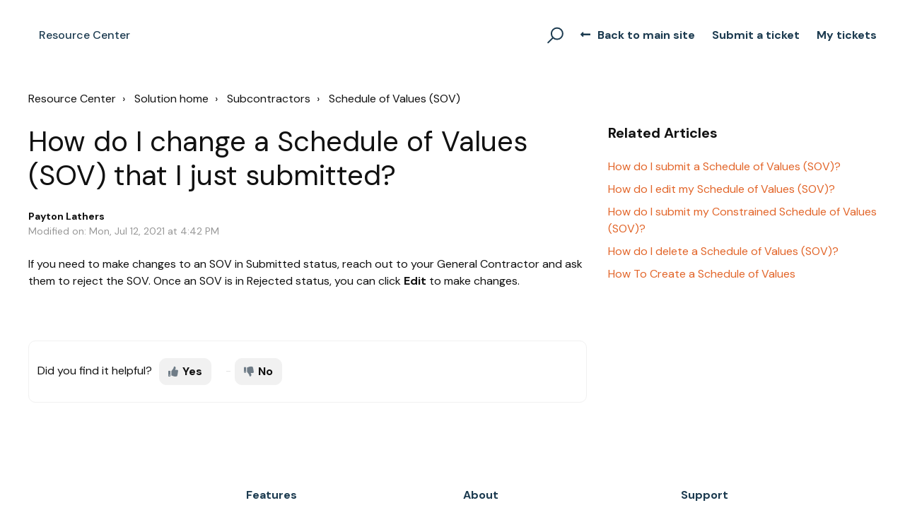

--- FILE ---
content_type: text/html; charset=utf-8
request_url: https://help.gcpay.com/support/solutions/articles/51000199206-how-do-i-change-a-schedule-of-values-sov-that-i-just-submitted-
body_size: 10414
content:
<!DOCTYPE html>
       
        <!--[if lt IE 7]><html class="no-js ie6 dew-dsm-theme " lang="en" dir="ltr" data-date-format="us"><![endif]-->       
        <!--[if IE 7]><html class="no-js ie7 dew-dsm-theme " lang="en" dir="ltr" data-date-format="us"><![endif]-->       
        <!--[if IE 8]><html class="no-js ie8 dew-dsm-theme " lang="en" dir="ltr" data-date-format="us"><![endif]-->       
        <!--[if IE 9]><html class="no-js ie9 dew-dsm-theme " lang="en" dir="ltr" data-date-format="us"><![endif]-->       
        <!--[if IE 10]><html class="no-js ie10 dew-dsm-theme " lang="en" dir="ltr" data-date-format="us"><![endif]-->       
        <!--[if (gt IE 10)|!(IE)]><!--><html class="no-js  dew-dsm-theme " lang="en" dir="ltr" data-date-format="us"><!--<![endif]-->
	<head>
		
		<!-- Title for the page -->
<title> How do I change a Schedule of Values (SOV) that I just submitted? : Resource Center </title>

<!-- Meta information -->

      <meta charset="utf-8" />
      <meta http-equiv="X-UA-Compatible" content="IE=edge,chrome=1" />
      <meta name="description" content= "" />
      <meta name="author" content= "Payton Lathers" />
       <meta property="og:title" content="How do I change a Schedule of Values (SOV) that I just submitted?" />  <meta property="og:url" content="https://help.gcpay.com/support/solutions/articles/51000199206-how-do-i-change-a-schedule-of-values-sov-that-i-just-submitted-" />  <meta property="og:description" content=" If you need to make changes to an SOV in Submitted status, reach out to your General Contractor and ask them to reject the SOV. Once an SOV is in Rejected status, you can click Edit to make changes.       " />  <meta property="og:image" content="https://s3.ap-southeast-2.amazonaws.com/aus-cdn.freshdesk.com/data/helpdesk/attachments/production/51085290639/logo/u1rHIxW3ml0CHJvo2rKIYqu1942QqZTf3Q.png?X-Amz-Algorithm=AWS4-HMAC-SHA256&amp;amp;X-Amz-Credential=AKIAS6FNSMY2XLZULJPI%2F20260119%2Fap-southeast-2%2Fs3%2Faws4_request&amp;amp;X-Amz-Date=20260119T163037Z&amp;amp;X-Amz-Expires=604800&amp;amp;X-Amz-SignedHeaders=host&amp;amp;X-Amz-Signature=6dc81c0d43c60d52b70521668be6b68e4300f0df53215926001b6b90db1cacc9" />  <meta property="og:site_name" content="Resource Center" />  <meta property="og:type" content="article" />  <meta property="article:author" content="Payton Lathers" />  <meta name="twitter:title" content="How do I change a Schedule of Values (SOV) that I just submitted?" />  <meta name="twitter:url" content="https://help.gcpay.com/support/solutions/articles/51000199206-how-do-i-change-a-schedule-of-values-sov-that-i-just-submitted-" />  <meta name="twitter:description" content=" If you need to make changes to an SOV in Submitted status, reach out to your General Contractor and ask them to reject the SOV. Once an SOV is in Rejected status, you can click Edit to make changes.       " />  <meta name="twitter:image" content="https://s3.ap-southeast-2.amazonaws.com/aus-cdn.freshdesk.com/data/helpdesk/attachments/production/51085290639/logo/u1rHIxW3ml0CHJvo2rKIYqu1942QqZTf3Q.png?X-Amz-Algorithm=AWS4-HMAC-SHA256&amp;amp;X-Amz-Credential=AKIAS6FNSMY2XLZULJPI%2F20260119%2Fap-southeast-2%2Fs3%2Faws4_request&amp;amp;X-Amz-Date=20260119T163037Z&amp;amp;X-Amz-Expires=604800&amp;amp;X-Amz-SignedHeaders=host&amp;amp;X-Amz-Signature=6dc81c0d43c60d52b70521668be6b68e4300f0df53215926001b6b90db1cacc9" />  <meta name="twitter:card" content="summary" />  <link rel="canonical" href="https://help.gcpay.com/support/solutions/articles/51000199206-how-do-i-change-a-schedule-of-values-sov-that-i-just-submitted-" /> 
<meta name="google-site-verification" content="EJxcdnXIHRmc7j91IFGubc9CIgYJRpFRr7X8X9sJvdo" />
<meta name="google-site-verification" content="6OqbDBMbZ4Ihr_xcpn73FgzAYC3-TvbIKKXtVBzEDxo" />

<!-- Responsive setting -->
<link rel="apple-touch-icon" href="https://s3.ap-southeast-2.amazonaws.com/aus-cdn.freshdesk.com/data/helpdesk/attachments/production/51085290689/fav_icon/o7QBZ-qu9ZiLOykw4r2ct0XgY5i8qUdvKA.png" />
        <link rel="apple-touch-icon" sizes="72x72" href="https://s3.ap-southeast-2.amazonaws.com/aus-cdn.freshdesk.com/data/helpdesk/attachments/production/51085290689/fav_icon/o7QBZ-qu9ZiLOykw4r2ct0XgY5i8qUdvKA.png" />
        <link rel="apple-touch-icon" sizes="114x114" href="https://s3.ap-southeast-2.amazonaws.com/aus-cdn.freshdesk.com/data/helpdesk/attachments/production/51085290689/fav_icon/o7QBZ-qu9ZiLOykw4r2ct0XgY5i8qUdvKA.png" />
        <link rel="apple-touch-icon" sizes="144x144" href="https://s3.ap-southeast-2.amazonaws.com/aus-cdn.freshdesk.com/data/helpdesk/attachments/production/51085290689/fav_icon/o7QBZ-qu9ZiLOykw4r2ct0XgY5i8qUdvKA.png" />
        <meta name="viewport" content="width=device-width, initial-scale=1.0, maximum-scale=5.0, user-scalable=yes" /> 

<meta name="viewport" content="width=device-width, initial-scale=1.0" />
<link rel="preconnect" href="https://fonts.googleapis.com">
<link rel="preconnect" href="https://fonts.gstatic.com" crossorigin>
<link href="https://fonts.googleapis.com/css2?family=DM+Sans:ital,wght@0,400;0,500;0,700;1,400&display=swap" rel="stylesheet">
<link rel="stylesheet" href="https://use.fontawesome.com/releases/v5.14.0/css/all.css" />
<link rel="stylesheet" href="//cdn.jsdelivr.net/highlight.js/9.10.0/styles/github.min.css" />
<link rel="stylesheet" href="//cdn.jsdelivr.net/jquery.magnific-popup/1.0.0/magnific-popup.css" />

<!-- Google Tag Manager -->
<script>(function(w,d,s,l,i){w[l]=w[l]||[];w[l].push({'gtm.start':
new Date().getTime(),event:'gtm.js'});var f=d.getElementsByTagName(s)[0],
j=d.createElement(s),dl=l!='dataLayer'?'&l='+l:'';j.async=true;j.src=
'https://www.googletagmanager.com/gtm.js?id='+i+dl;f.parentNode.insertBefore(j,f);
})(window,document,'script','dataLayer','GTM-N4SRD5Z');</script>
<!-- End Google Tag Manager -->



 
 
 
		
		<!-- Adding meta tag for CSRF token -->
		<meta name="csrf-param" content="authenticity_token" />
<meta name="csrf-token" content="zPdqWDXm12MkATEpPZ61TeYx6zuoT6XxdUb4LY6riOwXxvofsaKzXenFCRetD2E/TiLe2berajZJ7qKh2W0zfA==" />
		<!-- End meta tag for CSRF token -->
		
		<!-- Fav icon for portal -->
		<link rel='shortcut icon' href='https://s3.ap-southeast-2.amazonaws.com/aus-cdn.freshdesk.com/data/helpdesk/attachments/production/51085290689/fav_icon/o7QBZ-qu9ZiLOykw4r2ct0XgY5i8qUdvKA.png' />

		<!-- Base stylesheet -->
 
		<link rel="stylesheet" media="print" href="https://aus-assets1.freshdesk.com/assets/cdn/portal_print-6e04b27f27ab27faab81f917d275d593fa892ce13150854024baaf983b3f4326.css" />
	  		<link rel="stylesheet" media="screen" href="https://aus-assets5.freshdesk.com/assets/cdn/falcon_portal_utils-a58414d6bc8bc6ca4d78f5b3f76522e4970de435e68a5a2fedcda0db58f21600.css" />	

		
		<!-- Theme stylesheet -->

		<link href="/support/theme.css?v=2&amp;d=1746054856" media="screen" rel="stylesheet" type="text/css">

		<!-- Google font url if present -->
		<link href='https://fonts.googleapis.com/css?family=Roboto:regular,italic,500,700,700italic' rel='stylesheet' type='text/css' nonce='LFLXo1J/PMwTNUSX2zizkw=='>

		<!-- Including default portal based script framework at the top -->
		<script src="https://aus-assets10.freshdesk.com/assets/cdn/portal_head_v2-d07ff5985065d4b2f2826fdbbaef7df41eb75e17b915635bf0413a6bc12fd7b7.js"></script>
		<!-- Including syntexhighlighter for portal -->
		<script src="https://aus-assets6.freshdesk.com/assets/cdn/prism-841b9ba9ca7f9e1bc3cdfdd4583524f65913717a3ab77714a45dd2921531a402.js"></script>

		    <!-- Google tag (gtag.js) -->
	<script async src='https://www.googletagmanager.com/gtag/js?id=UA-110778434-6' nonce="LFLXo1J/PMwTNUSX2zizkw=="></script>
	<script nonce="LFLXo1J/PMwTNUSX2zizkw==">
	  window.dataLayer = window.dataLayer || [];
	  function gtag(){dataLayer.push(arguments);}
	  gtag('js', new Date());
	  gtag('config', 'UA-110778434-6');
	</script>


		<!-- Access portal settings information via javascript -->
		 <script type="text/javascript">     var portal = {"language":"en","name":"Resource Center","contact_info":"","current_page_name":"article_view","current_tab":"solutions","vault_service":{"url":"https://vault-service-aus.freshworks.com/data","max_try":2,"product_name":"fd"},"current_account_id":1470400,"preferences":{"bg_color":"#f3f5f7","header_color":"#1c3b50","help_center_color":"#f3f5f7","footer_color":"#183247","tab_color":"#ffffff","tab_hover_color":"#e26529","btn_background":"#f3f5f7","btn_primary_background":"#E26529","base_font":"Roboto","text_color":"#183247","headings_font":"Roboto","headings_color":"#183247","link_color":"#183247","link_color_hover":"#E26529","input_focus_ring_color":"#e26529","non_responsive":"false","personalized_articles":true},"image_placeholders":{"spacer":"https://aus-assets8.freshdesk.com/assets/misc/spacer.gif","profile_thumb":"https://aus-assets8.freshdesk.com/assets/misc/profile_blank_thumb-4a7b26415585aebbd79863bd5497100b1ea52bab8df8db7a1aecae4da879fd96.jpg","profile_medium":"https://aus-assets10.freshdesk.com/assets/misc/profile_blank_medium-1dfbfbae68bb67de0258044a99f62e94144f1cc34efeea73e3fb85fe51bc1a2c.jpg"},"falcon_portal_theme":true,"current_object_id":51000199206};     var attachment_size = 20;     var blocked_extensions = "";     var allowed_extensions = "";     var store = { 
        ticket: {},
        portalLaunchParty: {} };    store.portalLaunchParty.ticketFragmentsEnabled = false;    store.pod = "ap-southeast-2";    store.region = "AU"; </script> 


			    <script src="https://wchat.au.freshchat.com/js/widget.js" nonce="LFLXo1J/PMwTNUSX2zizkw=="></script>

	</head>
	<body>
            	
		
		
		<!-- Notification Messages -->
 <div class="alert alert-with-close notice hide" id="noticeajax"></div> 
<div class="layout layout--anonymous">
  <div class="layout__head">
  	
<!-- Google Tag Manager (noscript) -->
<noscript><iframe src="https://www.googletagmanager.com/ns.html?id=GTM-N4SRD5Z"
height="0" width="0" style="display:none;visibility:hidden"></iframe></noscript>
<!-- End Google Tag Manager (noscript) -->

<header class="topbar bt-container topbar--small" data-topbar>
  <div class="topbar__container-inner">
    <div class="bt-container-inner">
      <div class="topbar__inner">
        <div class="topbar__col clearfix">
          <div class="logo-wrapper">
            <div class="logo">
              <a href="https://help.gcpay.com/support/home">
                
                <img src="https://gcpaylive.wpenginepowered.com/wp-content/uploads/2023/01/cropped-GCPay_Orange-scaled-1.jpg" alt="">
              </a>
            </div>
          </div>
          <p class="help-center-name">Resource Center</p>
          <button type="button" role="button" aria-label="Toggle Navigation" class="lines-button x" data-toggle-menu> <span class="lines"></span> </button>
        </div>
        <div class="topbar__col topbar__menu">
          <div class="topbar__collapse" data-menu>
            <div class="topbar__controls topbar__controls--anonymous">
              <div class="topbar__search">
                <form class="hc-search-form print--remove" autocomplete="off" action="/support/search/solutions" id="hc-search-form" data-csrf-ignore="true">
	<div class="hc-search-input">
	<label for="support-search-input" class="hide">Enter your search term here...</label>
		<input placeholder="Enter your search term here..." type="text"
			name="term" class="special" value=""
            rel="page-search" data-max-matches="10" id="support-search-input">
	</div>
	<div class="hc-search-button">
		<button class="btn btn-primary" aria-label="Search" type="submit" autocomplete="off">
			<i class="mobile-icon-search hide-tablet"></i>
			<span class="hide-in-mobile">
				Search
			</span>
		</button>
	</div>
</form>
                <button type="button" role="button" class="topbar__btn-search">
                  <svg xmlns="http://www.w3.org/2000/svg" width="23" height="24" viewBox="0 0 23 24">
                    <g fill="none" fill-rule="evenodd" transform="translate(-6 -2)">
                      <circle cx="19.889" cy="11.611" r="8" stroke="#fff" stroke-width="2" transform="rotate(45 19.89 11.61)"/>
                      <path fill="#fff" fill-rule="nonzero" d="M9.34328327,15.6566781 L11.3432833,15.6566781 L11.3432833,25.6606781 C11.3432833,26.2106781 10.8992833,26.6566781 10.3432833,26.6566781 C9.79128327,26.6566781 9.34328327,26.2116781 9.34328327,25.6606781 L9.34328327,15.6566781 Z" transform="rotate(45 10.343 21.157)"/>
                    </g>
                  </svg>
                </button>
              </div>
              <a class="btn btn-topbar" href="https://ww3.gcpay.com/" target="_self"><i class="fas fa-long-arrow-alt-left"></i>Back to main site</a>
              <a class="btn btn-topbar" href="/support/tickets/new">Submit a ticket</a>
              <a class="btn btn-topbar" href="/support/tickets">My tickets</a>
               <div class="welcome">Welcome <b></b> </div>  <b><a href="/support/login"><b>Login</b></a></b>
            </div>
          </div>
        </div>
      </div>
    </div>
  </div>

  <!-- Search and page links for the page -->
  
    
  

</header>



  </div>
  <div class="layout__content">

    
      <div class="bt-container">
        <div class="bt-container-inner">
    
        
    <div class="article-page">
  <div class="row clearfix">
    <div class="column column--sm-12">
      <ol class="breadcrumbs">
        <li>
          <a href="/support/home">Resource Center</a>
        </li>
        <li title="Solution home">
          <a href="/support/solutions">Solution home</a>
        </li>
        <li title="Subcontractors">
          <a href="/support/solutions/51000093331">Subcontractors</a>
        </li>
        <li title="Schedule of Values (SOV)">
          <a href="/support/solutions/folders/51000141005">Schedule of Values (SOV)</a>
        </li>
      </ol>
    </div>
  </div>

  <div class="row clearfix">
    <div class="column column--sm-8">
      <article class="article clearfix" itemscope itemtype="http://schema.org/Article">
        <header class="article-header">
          <h1 class="article__title" itemprop="name">
            How do I change a Schedule of Values (SOV) that I just submitted?
          </h1>

          <div class="article-meta">
            <div class="article-meta__col article-meta__col--main">
              <div class="entry-info">
                <div class="entry-info__content">
                  <b class="author">
                    Payton Lathers
                  </b>
                  <div class="meta">Modified on: Mon, Jul 12, 2021 at  4:42 PM</div>
                </div>
              </div>
            </div>
          </div>
        </header>

        <div class="article__body markdown" itemprop="articleBody">
          <p dir="ltr">If you need to make changes to an SOV in Submitted status, reach out to your General Contractor and ask them to reject the SOV. Once an SOV is in Rejected status, you can click <strong dir="ltr">Edit</strong> to make changes.</p><p><br></p><p><br></p>
        </div>

        
      </article>

      <footer class="article-footer clearfix">
        <div id="article-author">  <div class="user-pic-thumb image-lazy-load "> <div class="thumb avatar-text circle text-center bg-0"> P  </div> </div> <span class="muted">Payton is the author of this solution article.</span></div><p class="article-vote" id="voting-container" 
											data-user-id="" 
											data-article-id="51000199206"
											data-language="en">
										Did you find it helpful?<span data-href="/support/solutions/articles/51000199206/thumbs_up" class="vote-up a-link" id="article_thumbs_up" 
									data-remote="true" data-method="put" data-update="#voting-container" 
									data-user-id=""
									data-article-id="51000199206"
									data-language="en"
									data-update-with-message="Glad we could be helpful. Thanks for the feedback.">
								Yes</span><span class="vote-down-container"><span data-href="/support/solutions/articles/51000199206/thumbs_down" class="vote-down a-link" id="article_thumbs_down" 
									data-remote="true" data-method="put" data-update="#vote-feedback-form" 
									data-user-id=""
									data-article-id="51000199206"
									data-language="en"
									data-hide-dom="#voting-container" data-show-dom="#vote-feedback-container">
								No</span></span></p><a class="hide a-link" id="vote-feedback-form-link" data-hide-dom="#vote-feedback-form-link" data-show-dom="#vote-feedback-container">Send feedback</a><div id="vote-feedback-container"class="hide vote-feedback">	<div class="lead">Sorry we couldn't be helpful. Help us improve this article with your feedback.</div>	<div id="vote-feedback-form">		<div class="sloading loading-small loading-block"></div>	</div></div>
      </footer>
    </div>
    <div class="column column--sm-4">
      <div class="article-sidebar">
        
          <div class="related-articles">
            <h4 class="related-articles__title">Related Articles</h4>
            <ul class="related-articles__list">
              
                
                <li>
                  <a href="/support/solutions/articles/51000198683-how-do-i-submit-a-schedule-of-values-sov-">How do I submit a Schedule of Values (SOV)?</a>
                  </li>
                
              
                
                <li>
                  <a href="/support/solutions/articles/51000171100-how-do-i-edit-my-schedule-of-values-sov-">How do I edit my Schedule of Values (SOV)?</a>
                  </li>
                
              
                
              
                
                <li>
                  <a href="/support/solutions/articles/51000204805-how-do-i-submit-my-constrained-schedule-of-values-sov-">How do I submit my Constrained Schedule of Values (SOV)?</a>
                  </li>
                
              
                
                <li>
                  <a href="/support/solutions/articles/51000209620-how-do-i-delete-a-schedule-of-values-sov-">How do I delete a Schedule of Values (SOV)?</a>
                  </li>
                
              
                
                <li>
                  <a href="/support/solutions/articles/51000433178-how-to-create-a-schedule-of-values">How To Create a Schedule of Values</a>
                  </li>
                
              
            </ul>
          </div>
        
      </div>
    </div>
  </div>
</div>
        
    
        </div>
      </div>
    

  </div>
  
  <div class="layout__footer">
		<footer class="footer-container">
  <div class="footer-container__wrapper bt-container">
    
      
    
  </div>
  <div class="bt-container footer-btm">
    <div class="bt-container-inner">
    <div class="row clearfix">
      <div class="column column--sm-3">
        <a href="https://ww3.gcpay.com" class="footer-logo"><img src="https://gcpaylive.wpenginepowered.com/wp-content/uploads/2023/01/cropped-GCPay_Orange-scaled-1.jpg" width="120" alt=""/></a>
        <a href="https://www.facebook.com/GetGCPay" target="_blank" class="footer-social-link fab fa-facebook"></a>
        <a href="https://www.linkedin.com/company/getgcpay/" target="_blank" class="footer-social-link fab fa-linkedin"></a>
        <a href="https://www.youtube.com/channel/UCDU3clnPM1Qdfm2ojb_HmSA/" target="_blank" class="footer-social-link fab fa-youtube"></a>
        <p>Copyright GCPay &copy; 2021</p>
      </div>
      <div class="column column--sm-3">
        <p class="footer-title">Features</p>
        <ul class="list-unstyled footer-list">
          <li><a href="https://ww3.gcpay.com/workflows-and-automation/">Workflows &amp; Automation</a></li>
          <li><a href="https://ww3.gcpay.com/lien-waivers/">Create &amp; Exchange Lien Waivers</a></li>
          <li><a href="https://ww3.gcpay.com/collaboration-and-compliance/">Collaboration &amp; Compliance</a></li>
          <li><a href="https://ww3.gcpay.com/electronic-payments/">Automated Electronic Payments</a></li>
          <li><a href="https://ww3.gcpay.com/erp-integrations/">ERP Integration</a></li>
          <li><a href="https://ww3.gcpay.com/reporting/">Reporting</a></li>
        </ul>
      </div>
      <div class="column column--sm-3">
        <p class="footer-title">About</p>
        <ul class="list-unstyled footer-list">
          <li><a href="https://ww3.gcpay.com/about/">Who We Are</a></li>
          <li><a href="https://ww3.gcpay.com/support/">Contact Us</a></li>
          <li><a href="https://ww3.gcpay.com/careers/">Careers</a></li>
          <li><a href="https://ww3.gcpay.ca">GCPay Canada</a></li>
		  <li><a href="https://www.autodesk.com/company/legal-notices-trademarks/privacy-statement">Privacy Policy</a></li>
        </ul>
      </div>
      <div class="column column--sm-3">
        <p class="footer-title">Support</p>
        <ul class="list-unstyled footer-list">
          <li><a href="https://gcpay.com/get-started.do" class="link-blue" target="_blank">REGISTER HERE</a></li>
          <li><a href="mailto:support@gcpay.com" class="link-blue">support@gcpay.com</a></li>
          <li>(877) 447-2584, Option 1</li>
          <li>405 E. Laburnum Ave</li>
          <li>Suite 3 PMB 53</li>
          <li>Richmond, VA 23222</li>
        </ul>
      </div>
    </div>
    </div>
  </div>
</footer>

  </div>
</div>

<script src="//cdn.jsdelivr.net/jquery.magnific-popup/1.0.0/jquery.magnific-popup.min.js"></script>
<script src="//cdn.jsdelivr.net/highlight.js/9.10.0/highlight.min.js"></script>

<script>
	(function($) {
  hljs.initHighlightingOnLoad();

  var BT_SETTINGS = {
    css: {
      activeClass: 'is-active',
      hiddenClass: 'is-hidden',
      visibleClass: 'is-visible'
    }
  };

	  var $topbar = $('[data-topbar]');
	  var $topSearchBar = $('.topbar__search .hc-search-form');
	  var $topSearchBarQuery = $topSearchBar.find('input.special');
	  var $topSearchBarBtn = $('.topbar__btn-search');

	  $topbar.removeClass(BT_SETTINGS.css.hiddenClass);

	  $('[data-toggle-menu]').click(function() {
	    $(this).toggleClass(BT_SETTINGS.css.activeClass);
	    $('[data-menu]').toggle();
	  });

	  $('.image-with-lightbox').magnificPopup({
	    type: 'image',
	    closeOnContentClick: true,
	    closeBtnInside: false,
	    fixedContentPos: true,
	    mainClass: 'mfp-with-zoom', // class to remove default margin from left and right side
	    image: {
	      verticalFit: true
	    },
	    zoom: {
	      enabled: true,
	      duration: 300 // don't foget to change the duration also in CSS
	    }
	  });

	  $('.image-with-video-icon').magnificPopup({
	    disableOn: 700,
	    type: 'iframe',
	    mainClass: 'mfp-fade',
	    removalDelay: 160,
	    preloader: false,
	    fixedContentPos: false
	  });

	  $('.accordion__item-title').on('click', function() {
	    var $title = $(this);
	    $title.toggleClass('accordion__item-title--active');
	    $title
	      .parents('.accordion__item')
	      .find('.accordion__item-content')
	      .slideToggle();
	  });

	  $('.tabs-link').click(function(e) {
	    e.preventDefault();
	    var $link = $(this);
	    var tabIndex = $link.index();
	    var $tab = $link.parents('.tabs').find('.tab').eq(tabIndex);
	    $link
	      .addClass(BT_SETTINGS.css.activeClass)
	      .siblings()
	      .removeClass(BT_SETTINGS.css.activeClass);
	    $tab
	      .removeClass(BT_SETTINGS.css.hiddenClass)
	      .siblings('.tab')
	      .addClass(BT_SETTINGS.css.hiddenClass);
	  });

	  $topSearchBarBtn.click(function() {
	    $(this).addClass(BT_SETTINGS.css.hiddenClass);
	    $topSearchBar.addClass(BT_SETTINGS.css.visibleClass);
	    $topSearchBarQuery.focus();
	  });

	  $(document).mouseup(function(e) {
	    if (!$topSearchBarQuery.is(e.target)) {
	      $topSearchBar.removeClass(BT_SETTINGS.css.visibleClass);
	      $topSearchBarBtn.removeClass(BT_SETTINGS.css.hiddenClass);
	    }
	  });

	  // Fix animated icons
	  $('.fa-spin').empty();

	  $('.topbar__search input.special').attr('placeholder', 'Search');
      $('.hero-unit #support-search-input').attr('placeholder', 'search for help on specific topics');
	})(jQuery);
</script>



			<script src="https://aus-assets9.freshdesk.com/assets/cdn/portal_bottom-0fe88ce7f44d512c644a48fda3390ae66247caeea647e04d017015099f25db87.js"></script>

		<script src="https://aus-assets4.freshdesk.com/assets/cdn/redactor-642f8cbfacb4c2762350a557838bbfaadec878d0d24e9a0d8dfe90b2533f0e5d.js"></script> 
		<script src="https://aus-assets3.freshdesk.com/assets/cdn/lang/en-4a75f878b88f0e355c2d9c4c8856e16e0e8e74807c9787aaba7ef13f18c8d691.js"></script>
		<!-- for i18n-js translations -->
  		<script src="https://aus-assets7.freshdesk.com/assets/cdn/i18n/portal/en-7dc3290616af9ea64cf8f4a01e81b2013d3f08333acedba4871235237937ee05.js"></script>
		<!-- Including default portal based script at the bottom -->
		<script nonce="LFLXo1J/PMwTNUSX2zizkw==">
//<![CDATA[
	
	jQuery(document).ready(function() {
					
		// Setting the locale for moment js
		moment.lang('en');

		var validation_meassages = {"required":"This field is required.","remote":"Please fix this field.","email":"Please enter a valid email address.","url":"Please enter a valid URL.","date":"Please enter a valid date.","dateISO":"Please enter a valid date ( ISO ).","number":"Please enter a valid number.","digits":"Please enter only digits.","creditcard":"Please enter a valid credit card number.","equalTo":"Please enter the same value again.","two_decimal_place_warning":"Value cannot have more than 2 decimal digits","select2_minimum_limit":"Please type %{char_count} or more letters","select2_maximum_limit":"You can only select %{limit} %{container}","maxlength":"Please enter no more than {0} characters.","minlength":"Please enter at least {0} characters.","rangelength":"Please enter a value between {0} and {1} characters long.","range":"Please enter a value between {0} and {1}.","max":"Please enter a value less than or equal to {0}.","min":"Please enter a value greater than or equal to {0}.","select2_maximum_limit_jq":"You can only select {0} {1}","facebook_limit_exceed":"Your Facebook reply was over 8000 characters. You'll have to be more clever.","messenger_limit_exceeded":"Oops! You have exceeded Messenger Platform's character limit. Please modify your response.","not_equal_to":"This element should not be equal to","email_address_invalid":"One or more email addresses are invalid.","twitter_limit_exceed":"Oops! You have exceeded Twitter's character limit. You'll have to modify your response.","password_does_not_match":"The passwords don't match. Please try again.","valid_hours":"Please enter a valid hours.","reply_limit_exceed":"Your reply was over 2000 characters. You'll have to be more clever.","url_format":"Invalid URL format","url_without_slash":"Please enter a valid URL without '/'","link_back_url":"Please enter a valid linkback URL","requester_validation":"Please enter a valid requester details or <a href=\"#\" id=\"add_requester_btn_proxy\">add new requester.</a>","agent_validation":"Please enter valid agent details","email_or_phone":"Please enter a Email or Phone Number","upload_mb_limit":"Upload exceeds the available 15MB limit","invalid_image":"Invalid image format","atleast_one_role":"At least one role is required for the agent","invalid_time":"Invalid time.","remote_fail":"Remote validation failed","trim_spaces":"Auto trim of leading & trailing whitespace","hex_color_invalid":"Please enter a valid hex color value.","name_duplication":"The name already exists.","invalid_value":"Invalid value","invalid_regex":"Invalid Regular Expression","same_folder":"Cannot move to the same folder.","maxlength_255":"Please enter less than 255 characters","decimal_digit_valid":"Value cannot have more than 2 decimal digits","atleast_one_field":"Please fill at least {0} of these fields.","atleast_one_portal":"Select atleast one portal.","custom_header":"Please type custom header in the format -  header : value","same_password":"Should be same as Password","select2_no_match":"No matching %{container} found","integration_no_match":"no matching data...","time":"Please enter a valid time","valid_contact":"Please add a valid contact","field_invalid":"This field is invalid","select_atleast_one":"Select at least one option.","ember_method_name_reserved":"This name is reserved and cannot be used. Please choose a different name."}	

		jQuery.extend(jQuery.validator.messages, validation_meassages );


		jQuery(".call_duration").each(function () {
			var format,time;
			if (jQuery(this).data("time") === undefined) { return; }
			if(jQuery(this).hasClass('freshcaller')){ return; }
			time = jQuery(this).data("time");
			if (time>=3600) {
			 format = "hh:mm:ss";
			} else {
				format = "mm:ss";
			}
			jQuery(this).html(time.toTime(format));
		});
	});

	// Shortcuts variables
	var Shortcuts = {"global":{"help":"?","save":"mod+return","cancel":"esc","search":"/","status_dialog":"mod+alt+return","save_cuctomization":"mod+shift+s"},"app_nav":{"dashboard":"g d","tickets":"g t","social":"g e","solutions":"g s","forums":"g f","customers":"g c","reports":"g r","admin":"g a","ticket_new":"g n","compose_email":"g m"},"pagination":{"previous":"alt+left","next":"alt+right","alt_previous":"j","alt_next":"k"},"ticket_list":{"ticket_show":"return","select":"x","select_all":"shift+x","search_view":"v","show_description":"space","unwatch":"w","delete":"#","pickup":"@","spam":"!","close":"~","silent_close":"alt+shift+`","undo":"z","reply":"r","forward":"f","add_note":"n","scenario":"s"},"ticket_detail":{"toggle_watcher":"w","reply":"r","forward":"f","add_note":"n","close":"~","silent_close":"alt+shift+`","add_time":"m","spam":"!","delete":"#","show_activities_toggle":"}","properties":"p","expand":"]","undo":"z","select_watcher":"shift+w","go_to_next":["j","down"],"go_to_previous":["k","up"],"scenario":"s","pickup":"@","collaboration":"d"},"social_stream":{"search":"s","go_to_next":["j","down"],"go_to_previous":["k","up"],"open_stream":["space","return"],"close":"esc","reply":"r","retweet":"shift+r"},"portal_customizations":{"preview":"mod+shift+p"},"discussions":{"toggle_following":"w","add_follower":"shift+w","reply_topic":"r"}};
	
	// Date formats
	var DATE_FORMATS = {"non_us":{"moment_date_with_week":"ddd, D MMM, YYYY","datepicker":"d M, yy","datepicker_escaped":"d M yy","datepicker_full_date":"D, d M, yy","mediumDate":"d MMM, yyyy"},"us":{"moment_date_with_week":"ddd, MMM D, YYYY","datepicker":"M d, yy","datepicker_escaped":"M d yy","datepicker_full_date":"D, M d, yy","mediumDate":"MMM d, yyyy"}};

	var lang = { 
		loadingText: "Please Wait...",
		viewAllTickets: "View all tickets"
	};


//]]>
</script> 

		

		<img src='/support/solutions/articles/51000199206-how-do-i-change-a-schedule-of-values-sov-that-i-just-submitted-/hit' alt='Article views count' aria-hidden='true'/>
		<script type="text/javascript">
     		I18n.defaultLocale = "en";
     		I18n.locale = "en";
		</script>
			  <script nonce="LFLXo1J/PMwTNUSX2zizkw==">
//<![CDATA[

    jQuery(document).ready(function() {
      window.fcWidget.init({
        token: "f2e95730-7847-412f-b435-64c3875cb00c",
        host: "https://wchat.au.freshchat.com",
        cspNonce: "LFLXo1J/PMwTNUSX2zizkw==",
      });    
    });

//]]>
</script>
    	


		<!-- Include dynamic input field script for signup and profile pages (Mint theme) -->

	</body>
</html>
